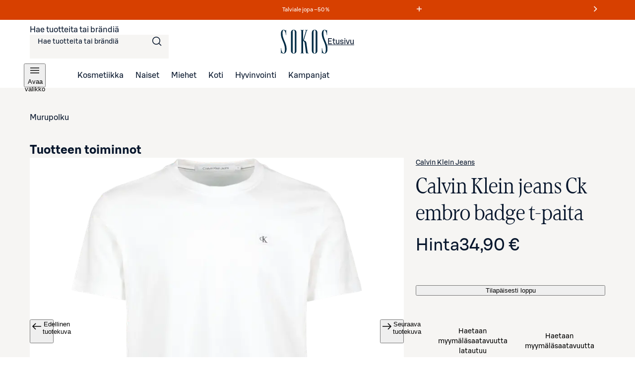

--- FILE ---
content_type: text/javascript;charset=UTF-8
request_url: https://www.sokos.fi/_next/static/chunks/708-cb6f2cadab45ce42.js
body_size: 13699
content:
try{let e="undefined"!=typeof window?window:"undefined"!=typeof global?global:"undefined"!=typeof globalThis?globalThis:"undefined"!=typeof self?self:{},t=(new e.Error).stack;t&&(e._sentryDebugIds=e._sentryDebugIds||{},e._sentryDebugIds[t]="abaa8137-689d-45df-88fc-3b9ddb413c2a",e._sentryDebugIdIdentifier="sentry-dbid-abaa8137-689d-45df-88fc-3b9ddb413c2a")}catch(e){}(self.webpackChunk_N_E=self.webpackChunk_N_E||[]).push([[708],{2239:(e,t,r)=>{"use strict";r.d(t,{J:()=>d});var n=r(26514),i=r(75834),o=r(76743),s=r(54528),a=r(31038),l=r(85943);let d=(0,i.forwardRef)((e,t)=>{var r;let{children:d,className:u,icon:c,iconPos:f,...g}=e,{color:m,showCurrentPage:p,sizing:b}=null!=(r=(0,i.useContext)(s.K))?r:{};return(0,n.jsx)(a.W,{className:u,showCurrentPage:p,sizing:b,ref:t,children:(0,n.jsx)(o.N,{className:(0,l.Dr)({color:m}),color:m,icon:c,iconPos:f,standalone:!0,visitedStyle:!1,...g,children:d})})});d.displayName="BreadcrumbItem"},2279:(e,t,r)=>{"use strict";r.d(t,{p:()=>a});var n=r(26514),i=r(75834),o=r(15449);let s={size:"24"},a=(0,i.forwardRef)((e,t)=>{let{size:r=s.size,...i}=e;return"24"===r?(0,n.jsx)(o.I,{svg:(0,n.jsx)("svg",{fill:"none",xmlns:"http://www.w3.org/2000/svg",viewBox:"0 0 24 24",children:(0,n.jsx)("path",{fillRule:"evenodd",d:"M15.435 2.707a1 1 0 0 1 1.414 0l3.536 3.536a1 1 0 0 1 0 1.414L7.657 20.385a1 1 0 0 1-1.415 0l-3.535-3.536a1 1 0 0 1 0-1.414zM4.12 16.142l12.021-12.02L18.97 6.95l-1.237 1.237-1.06-1.061-1.061 1.06 1.06 1.062-1.06 1.06-1.06-1.061-1.061 1.06 1.06 1.062-1.06 1.06-1.06-1.06-1.062 1.06 1.061 1.06-1.061 1.062-1.061-1.06-1.06 1.06 1.06 1.06-1.06 1.061-1.061-1.06-1.06 1.06 1.06 1.06-1.237 1.239z",fill:"currentColor"})}),height:"24",width:"24",...i,ref:t}):null})},2921:(e,t,r)=>{"use strict";r.d(t,{B:()=>d});var n=r(26514),i=r(75834),o=r(85943),s=r(54528),a=r(72009);let l={color:"neutral",narrow:!1,sizing:"medium",separator:"chevron",showCurrentPage:!1},d=(0,i.forwardRef)((e,t)=>{let{children:r,color:i=l.color,narrow:d=l.narrow,separator:u=l.separator,showCurrentPage:c=l.showCurrentPage,sizing:f=l.sizing,className:g,...m}=e;return(0,n.jsx)("ol",{className:(0,a.cx)(g,(0,o.Ek)()),ref:t,...m,children:(0,n.jsx)(s.K.Provider,{value:{color:i,narrow:d,separator:u,showCurrentPage:c,sizing:f},children:r})})});d.displayName="Breadcrumbs"},4673:(e,t,r)=>{"use strict";r.d(t,{d:()=>a});var n=r(26514),i=r(75834),o=r(15449);let s={size:"24"},a=(0,i.forwardRef)((e,t)=>{let{size:r=s.size,...i}=e;return"24"===r?(0,n.jsx)(o.I,{svg:(0,n.jsx)("svg",{fill:"none",xmlns:"http://www.w3.org/2000/svg",viewBox:"0 0 24 24",children:(0,n.jsx)("path",{d:"M11.71 5.25c1.362-1.354 3.118-1.942 4.984-1.942h1.379V2h-1.386c-2.215 0-4.297.727-5.903 2.327-1.607 1.6-2.34 3.666-2.34 5.909v3.371q.003.196-.028.387c-.04.237-.152.455-.32.625a1.3 1.3 0 0 1-.47.286 2.4 2.4 0 0 1-.442.102c-.367.053-1.255.075-1.255.075v4.042h1.204c1.534 0 2.945-.464 4-1.513s1.517-2.388 1.517-3.834v-3.541a3.98 3.98 0 0 1 1.154-2.908 4.03 4.03 0 0 1 2.906-1.153h.187V7.73a3.7 3.7 0 0 0-.96.166 2.36 2.36 0 0 0-1.679 2.34v3.531c0 1.891-.607 3.63-1.974 4.99-1.366 1.359-3.12 1.941-4.983 1.941H5.92V22h1.387c2.215 0 4.297-.727 5.903-2.327 1.607-1.6 2.34-3.666 2.34-5.912v-3.349q-.002-.195.03-.387a1.14 1.14 0 0 1 .319-.625c.137-.128.299-.226.476-.287q.216-.07.442-.1c.365-.056 1.255-.075 1.255-.075V4.892h-1.206c-1.534 0-2.944.464-3.998 1.513s-1.519 2.388-1.519 3.83v3.531a3.98 3.98 0 0 1-1.152 2.911 4.02 4.02 0 0 1-2.913 1.151h-.19V16.24q.492-.025.963-.165c.367-.096.704-.283.98-.543a2.4 2.4 0 0 0 .695-1.766v-3.53c0-1.891.606-3.63 1.974-4.99",fill:"currentColor",fillRule:"evenodd"})}),height:"24",width:"24",...i,ref:t}):null})},10175:(e,t,r)=>{"use strict";r.d(t,{k:()=>n,z:()=>i});let n=(e,t)=>e.current&&t.current?e.current.compareDocumentPosition(t.current)&Node.DOCUMENT_POSITION_FOLLOWING?-1:e.current.compareDocumentPosition(t.current)&Node.DOCUMENT_POSITION_PRECEDING?1:0:0,i=(e,t)=>(e%t+t)%t},12746:(e,t,r)=>{"use strict";r.d(t,{t:()=>v});var n=r(26514),i=r(75834),o=r(54130),s=r(13730);let a=(0,s.F)({base:{"--sds-tab-list-focus-outline-single-width":"{sds.size.border.large}","--sds-tab-list-focus-outline-total-width":"calc(2 * var(--sds-tab-list-focus-outline-single-width))",display:"flex",marginBlock:"calc(-1 * var(--sds-tab-list-focus-outline-total-width))",marginInline:0,overflow:"auto hidden",paddingBlock:"var(--sds-tab-list-focus-outline-total-width)",paddingInline:0,'& [role="tablist"]':{backgroundColor:"transparent",boxShadow:"inset 0 calc(-1 * {sds.size.border.small}) 0 {sds.brand.color.border.weak.neutral}",display:"grid",gridAutoFlow:"column",width:"100%"}},variants:{alignment:{left:{'& [role="tablist"]':{justifyContent:"flex-start"}},center:{},right:{},full:{overflow:"hidden"}},sizing:{small:{},medium:{},large:{}},variant:{filled:{'& [role="tablist"]':{backgroundColor:"{sds.brand.color.background.default.neutral}",gap:0}},plain:{}}},compoundVariants:[{variant:"plain",sizing:"small",css:{'& [role="tablist"]':{gap:"{sds.space.12}"}}},{variant:"plain",sizing:"medium",css:{'& [role="tablist"]':{gap:"{sds.space.16}"}}},{variant:"plain",sizing:"large",css:{'& [role="tablist"]':{gap:"{sds.space.20}"}}}]}),l=(0,s.F)({base:{"--sds-tab-list-hovered-tab-border-color":"{sds.brand.button.color.border.default.neutral}","--sds-tab-list-selected-tab-border-color":"{sds.brand.button.color.border.default.primary}","--sds-tab-list-top-border-radius":"dynamicBorderRadius({sds.scale.25})","--sds-tab-list-focus-outline-border-radius":"calc(var(--sds-tab-list-top-border-radius) + var(--sds-tab-list-focus-outline-total-width))",alignItems:"center",background:"none",border:"none",borderRadius:"var(--sds-tab-list-top-border-radius) var(--sds-tab-list-top-border-radius) 0 0",boxSizing:"border-box",color:"{sds.brand.button.color.text.default.neutral}",cursor:"pointer",display:"flex",flexDirection:"row",gap:"{sds.space.2}",justifyContent:"center","&:hover":{boxShadow:"inset 0 calc(-1 * {sds.size.border.large}) 0 var(--sds-tab-list-hovered-tab-border-color)"},'&:active, &[aria-selected="true"]':{boxShadow:"inset 0 calc(-1 * {sds.size.border.large}) 0 var(--sds-tab-list-selected-tab-border-color)",color:"{sds.brand.button.color.text.default.primary}"},"&:focus-visible":{outline:"none",position:"relative",zIndex:"{sds.zindex.base}","&::before":{borderRadius:"var(--sds-tab-list-focus-outline-border-radius) var(--sds-tab-list-focus-outline-border-radius) 0 0",boxShadow:"inset 0 0 0 var(--sds-tab-list-focus-outline-total-width) {sds.brand.color.border.inverse.neutral}",content:'""',inset:"calc(-1 * var(--sds-tab-list-focus-outline-total-width)) 0",outline:"var(--sds-tab-list-focus-outline-single-width) solid {sds.brand.color.border.focus}",outlineOffset:"calc(-1 * var(--sds-tab-list-focus-outline-single-width))",position:"absolute"}},"& .tab-icon":{"--sds-tab-list-icon-scale-factor":1.5,"--sds-tab-list-icon-size":"calc(1em * var(--sds-tab-list-icon-scale-factor))",boxSizing:"content-box",flexShrink:0,height:"var(--sds-tab-list-icon-size)",margin:"calc((var(--sds-tab-list-line-height, 1lh) - var(--sds-tab-list-icon-size)) / 2)",width:"var(--sds-tab-list-icon-size)","& svg":{height:"100%",width:"100%"}},"& .tab-label":{overflow:"hidden",textOverflow:"ellipsis",whiteSpace:"nowrap"}},variants:{alignment:{left:{},center:{"&:first-child":{marginLeft:"auto"},"&:last-child":{marginRight:"auto"}},right:{"&:first-child":{marginLeft:"auto"},"&:last-child":{marginRight:"auto"}},full:{}},color:{primary:{},neutral:{"--sds-tab-list-selected-tab-border-color":"{sds.brand.button.color.element.default.neutral}",'&:active, &[aria-selected="true"]':{color:"{sds.brand.button.color.text.default.neutral}"}}},hasIcon:{false:{gap:0},true:{}},iconOnly:{false:{},true:{gap:0,"& .tab-icon":{margin:0}}},iconPos:{left:{},top:{"& .tab-icon":{margin:0}}},selected:{false:{},true:{}},sizing:{small:{fontFamily:"{sds.text.body.small.regular.fontFamily}",fontSize:"{sds.text.body.small.regular.fontSize}",fontWeight:"{sds.text.body.small.regular.fontWeight}",letterSpacing:"{sds.text.body.small.regular.letterSpacing}",lineHeight:"{sds.text.body.small.regular.lineHeight}",textTransform:"{sds.text.body.small.regular.textTransform}","@supports not (height: 1lh)":{"--sds-tab-list-line-height":"{sds.text.body.small.regular.lineHeight}"}},medium:{fontFamily:"{sds.text.body.medium.regular.fontFamily}",fontSize:"{sds.text.body.medium.regular.fontSize}",fontWeight:"{sds.text.body.medium.regular.fontWeight}",letterSpacing:"{sds.text.body.medium.regular.letterSpacing}",lineHeight:"{sds.text.body.medium.regular.lineHeight}",textTransform:"{sds.text.body.medium.regular.textTransform}","@supports not (height: 1lh)":{"--sds-tab-list-line-height":"{sds.text.body.medium.regular.lineHeight}"}},large:{fontFamily:"{sds.text.body.large.regular.fontFamily}",fontSize:"{sds.text.body.large.regular.fontSize}",fontWeight:"{sds.text.body.large.regular.fontWeight}",letterSpacing:"{sds.text.body.large.regular.letterSpacing}",lineHeight:"{sds.text.body.large.regular.lineHeight}",textTransform:"{sds.text.body.large.regular.textTransform}","@supports not (height: 1lh)":{"--sds-tab-list-line-height":"{sds.text.body.large.regular.lineHeight}"}}},variant:{filled:{"--sds-tab-list-hovered-tab-border-color":"transparent"},plain:{}}},compoundVariants:[{color:"primary",variant:"filled",css:{"&:hover":{backgroundColor:"sds.brand.button.color.background.filled.primary.default/sds.misc.alpha.xxsmall",color:"{sds.brand.button.color.text.default.primary}"},"&:active":{backgroundColor:"sds.brand.button.color.background.filled.primary.default/sds.misc.alpha.xsmall",color:"{sds.brand.button.color.text.default.primary}",'&:not([aria-selected="true"])':{boxShadow:"none"}},'&[aria-selected="true"]':{backgroundColor:"{sds.brand.button.color.background.tonal.primary.default}","&:hover":{backgroundColor:"{sds.brand.button.color.background.tonal.primary.hover}"},"&:active":{backgroundColor:"{sds.brand.button.color.background.tonal.primary.active}"}}}},{color:"neutral",variant:"filled",css:{"&:hover":{backgroundColor:"sds.brand.button.color.background.filled.neutral.default/sds.misc.alpha.xxsmall"},"&:active":{backgroundColor:"sds.brand.button.color.background.filled.neutral.default/sds.misc.alpha.xsmall",'&:not([aria-selected="true"])':{boxShadow:"none"}},'&[aria-selected="true"]':{backgroundColor:"{sds.brand.button.color.background.tonal.neutral.default}","&:hover":{backgroundColor:"{sds.brand.button.color.background.tonal.neutral.hover}"},"&:active":{backgroundColor:"{sds.brand.button.color.background.tonal.neutral.active}"}}}},{hasIcon:!0,iconPos:"top",css:{flexDirection:"column"}},{iconPos:"top",sizing:"small",css:{"& .tab-icon":{"--sds-tab-list-icon-size":"{sds.size.28}"}}},{iconPos:"top",sizing:"medium",css:{"& .tab-icon":{"--sds-tab-list-icon-size":"{sds.size.32}"}}},{iconPos:"top",sizing:"large",css:{"& .tab-icon":{"--sds-tab-list-icon-size":"{sds.size.36}"}}},{iconOnly:!1,sizing:"small",css:{paddingBlock:"{sds.space.8}"}},{iconOnly:!1,sizing:"medium",css:{paddingBlock:"{sds.space.8}"}},{iconOnly:!1,sizing:"large",css:{paddingBlock:"{sds.space.12}"}},{iconOnly:!1,sizing:"small",variant:"filled",css:{paddingInline:"{sds.space.8}"}},{iconOnly:!1,sizing:"medium",variant:"filled",css:{paddingInline:"{sds.space.12}"}},{iconOnly:!1,sizing:"large",variant:"filled",css:{paddingInline:"{sds.space.16}"}},{iconOnly:!1,variant:"plain",css:{paddingInline:"{sds.space.4}"}},{iconOnly:!0,sizing:"small",css:{padding:"{sds.space.8}","& .tab-icon":{"--sds-tab-list-icon-size":"{sds.size.28}"}}},{iconOnly:!0,sizing:"medium",css:{padding:"{sds.space.12}","& .tab-icon":{"--sds-tab-list-icon-size":"{sds.size.32}"}}},{iconOnly:!0,sizing:"large",css:{padding:"{sds.space.16}","& .tab-icon":{"--sds-tab-list-icon-size":"{sds.size.36}"}}}]});var d=r(72009);let u=e=>{let{icon:t,role:r}=e;if(t){let[e,i]=Array.isArray(t)?t:"props"in t?[t.type,t.props]:[t];return(0,n.jsx)(e,{className:"tab-icon",role:r,...i})}return null},c=(0,i.forwardRef)((e,t)=>{let{alignment:r,children:o,className:s,color:a,icon:c,iconPos:f,selected:g=!1,sizing:m,variant:p,...b}=e,h=g?void 0:-1,v=i.Children.count(o)>0||"aria-label"in b||"aria-labelledby"in b?"presentation":void 0;return(0,n.jsxs)("button",{...b,"aria-selected":g,className:(0,d.cx)(s,l({alignment:r,color:a,hasIcon:!!c,iconOnly:!!c&&0===i.Children.count(o),iconPos:f,selected:g,sizing:m,variant:p})),role:"tab",tabIndex:h,type:"button",ref:t,children:[(0,n.jsx)(u,{icon:c,role:v}),(0,n.jsx)("span",{className:"tab-label",children:o})]})});c.displayName="TabListItem";var f=r(82369),g=r(10175),m=r(5500);let p=e=>{let{alignment:t,itemCount:r}=e;return!r||r<2?"auto":t&&({left:"repeat(".concat(r-1,", min-content) auto"),center:"auto repeat(".concat(r-2,", min-content) auto"),right:"auto repeat(".concat(r-1,", min-content)"),full:"repeat(".concat(r,", minmax(0, 1fr))")})[t]},b=(0,i.forwardRef)((e,t)=>{let{alignment:r,className:s,color:l,iconPos:u,onTabSelect:b,sizing:h,variant:v,...x}=e,y=(0,i.useContext)(o.w),[w,z]=(0,f.Pj)(),S=(0,m.ZC)(null==y?void 0:y.selected),k=null==y?void 0:y.items.length,I=(e,t)=>e.findIndex(e=>{let{ref:r}=e;return t===r});if((0,i.useEffect)(()=>{if("function"==typeof b&&y){let{selected:e}=y;e&&e!==S&&b(e,I(y.items,e))}},[b,y,S]),!(null==y?void 0:y.items.length))return null;let j=e=>()=>{y.dispatch({type:"select",payload:{ref:e}})},C=e=>t=>{let r=y.items.length,n=I(y.items,e);if(0===r||n<0)return;let i={ArrowLeft:(0,g.z)(n-1,r),ArrowRight:(0,g.z)(n+1,r),Home:0,End:r-1}[t.key];if(void 0!==i&&i!==n){y.dispatch({type:"select",payload:{ref:y.items[i].ref}});let e=w().get(i);null==e||e.focus(),null==e||e.scrollIntoView()}};return(0,n.jsx)("div",{className:(0,d.cx)(s,a({alignment:r,sizing:h,variant:v})),tabIndex:-1,ref:t,children:(0,n.jsx)("div",{...x,role:"tablist",style:{gridTemplateColumns:p({alignment:r,itemCount:k})},children:null==y?void 0:y.items.map((e,t)=>{let{props:{icon:i,id:o,label:s,labelProps:a},ref:d}=e;return(0,n.jsx)(c,{alignment:r,"aria-controls":o,color:l,icon:i,iconPos:u,id:"".concat(o,"tablabel"),onClick:j(d),onKeyUp:C(d),selected:y.selected===d,sizing:h,variant:v,...a,ref:z(t),children:s},o)})})})});b.displayName="TabList";let h={alignment:"left",color:"primary",iconPos:"left",sizing:"medium",tabListProps:{},variant:"plain"},v=(0,i.forwardRef)((e,t)=>{let{alignment:r=h.alignment,children:i,color:s=h.color,iconPos:a=h.iconPos,onTabSelect:l,sizing:d=h.sizing,tabListProps:u=h.tabListProps,variant:c=h.variant,...g}=e,[{items:m,selected:p},v]=(0,f.zb)();return(0,n.jsx)("div",{...g,ref:t,children:(0,n.jsxs)(o.w.Provider,{value:{dispatch:v,items:m,selected:p},children:[(0,n.jsx)(b,{alignment:r,iconPos:a,onTabSelect:l,sizing:d,variant:c,...u,color:s}),i]})})});v.displayName="Tabs"},21915:(e,t,r)=>{var n=r(51313);e.exports=function(e){return n(e)?e:[]}},26666:(e,t,r)=>{"use strict";r.d(t,{o:()=>a});var n=r(26514),i=r(75834),o=r(82369),s=r(5500);let a=(0,i.forwardRef)((e,t)=>{let{children:r,id:a,...l}=e,d=(0,i.useId)(),u=null!=a?a:d,c=(0,s.UP)(t),f=(0,o.$c)({...l,id:u},c),{icon:g,label:m,labelProps:p,selected:b,...h}=l,v=(null==f?void 0:f.selected)!==c||void 0;return(0,n.jsx)("div",{...h,"aria-labelledby":"".concat(u,"tablabel"),hidden:v,id:u,role:"tabpanel",ref:c,children:r})});a.displayName="Tab"},26854:(e,t,r)=>{"use strict";r.d(t,{A:()=>I});var n=r(75834);function i(e){return"[object Object]"===Object.prototype.toString.call(e)||Array.isArray(e)}function o(e,t){let r=Object.keys(e),n=Object.keys(t);return r.length===n.length&&JSON.stringify(Object.keys(e.breakpoints||{}))===JSON.stringify(Object.keys(t.breakpoints||{}))&&r.every(r=>{let n=e[r],s=t[r];return"function"==typeof n?`${n}`==`${s}`:i(n)&&i(s)?o(n,s):n===s})}function s(e){return e.concat().sort((e,t)=>e.name>t.name?1:-1).map(e=>e.options)}function a(e){return"number"==typeof e}function l(e){return"string"==typeof e}function d(e){return"boolean"==typeof e}function u(e){return"[object Object]"===Object.prototype.toString.call(e)}function c(e){return Math.abs(e)}function f(e){return Math.sign(e)}function g(e){return h(e).map(Number)}function m(e){return e[p(e)]}function p(e){return Math.max(0,e.length-1)}function b(e,t=0){return Array.from(Array(e),(e,r)=>t+r)}function h(e){return Object.keys(e)}function v(e,t){return void 0!==t.MouseEvent&&e instanceof t.MouseEvent}function x(){let e=[],t={add:function(r,n,i,o={passive:!0}){let s;return"addEventListener"in r?(r.addEventListener(n,i,o),s=()=>r.removeEventListener(n,i,o)):(r.addListener(i),s=()=>r.removeListener(i)),e.push(s),t},clear:function(){e=e.filter(e=>e())}};return t}function y(e=0,t=0){let r=c(e-t);function n(r){return r<e||r>t}return{length:r,max:t,min:e,constrain:function(r){return n(r)?r<e?e:t:r},reachedAny:n,reachedMax:function(e){return e>t},reachedMin:function(t){return t<e},removeOffset:function(e){return r?e-r*Math.ceil((e-t)/r):e}}}function w(e){let t=e;function r(e){return a(e)?e:e.get()}return{get:function(){return t},set:function(e){t=r(e)},add:function(e){t+=r(e)},subtract:function(e){t-=r(e)}}}function z(e,t){let r="x"===e.scroll?function(e){return`translate3d(${e}px,0px,0px)`}:function(e){return`translate3d(0px,${e}px,0px)`},n=t.style,i=null,o=!1;return{clear:function(){!o&&(n.transform="",t.getAttribute("style")||t.removeAttribute("style"))},to:function(t){if(o)return;let s=Math.round(100*e.direction(t))/100;s!==i&&(n.transform=r(s),i=s)},toggleActive:function(e){o=!e}}}let S={align:"center",axis:"x",container:null,slides:null,containScroll:"trimSnaps",direction:"ltr",slidesToScroll:1,inViewThreshold:0,breakpoints:{},dragFree:!1,dragThreshold:10,loop:!1,skipSnaps:!1,duration:25,startIndex:0,active:!0,watchDrag:!0,watchResize:!0,watchSlides:!0,watchFocus:!0};function k(e,t,r){let n,i,o,s,I,j=e.ownerDocument,C=j.defaultView,O=function(e){function t(e,t){return function e(t,r){return[t,r].reduce((t,r)=>(h(r).forEach(n=>{let i=t[n],o=r[n],s=u(i)&&u(o);t[n]=s?e(i,o):o}),t),{})}(e,t||{})}return{mergeOptions:t,optionsAtMedia:function(r){let n=r.breakpoints||{},i=h(n).filter(t=>e.matchMedia(t).matches).map(e=>n[e]).reduce((e,r)=>t(e,r),{});return t(r,i)},optionsMediaQueries:function(t){return t.map(e=>h(e.breakpoints||{})).reduce((e,t)=>e.concat(t),[]).map(e.matchMedia)}}}(C),E=(I=[],{init:function(e,t){return(I=t.filter(({options:e})=>!1!==O.optionsAtMedia(e).active)).forEach(t=>t.init(e,O)),t.reduce((e,t)=>Object.assign(e,{[t.name]:t}),{})},destroy:function(){I=I.filter(e=>e.destroy())}}),N=x(),F=function(){let e,t={},r={init:function(t){e=t},emit:function(n){return(t[n]||[]).forEach(t=>t(e,n)),r},off:function(e,n){return t[e]=(t[e]||[]).filter(e=>e!==n),r},on:function(e,n){return t[e]=(t[e]||[]).concat([n]),r},clear:function(){t={}}};return r}(),{mergeOptions:P,optionsAtMedia:T,optionsMediaQueries:D}=O,{on:M,off:H,emit:R}=F,L=!1,A=P(S,k.globalOptions),V=P(A),B=[];function W(t,r){if(L)return;V=T(A=P(A,t)),B=r||B;let{container:u,slides:S}=V;o=(l(u)?e.querySelector(u):u)||e.children[0];let k=l(S)?o.querySelectorAll(S):S;s=[].slice.call(k||o.children),n=function t(r){let n=function(e,t,r,n,i,o,s){let u,S,{align:k,axis:I,direction:j,startIndex:C,loop:O,duration:E,dragFree:N,dragThreshold:F,inViewThreshold:P,slidesToScroll:T,skipSnaps:D,containScroll:M,watchResize:H,watchSlides:R,watchDrag:L,watchFocus:A}=o,V={measure:function(e){let{offsetTop:t,offsetLeft:r,offsetWidth:n,offsetHeight:i}=e;return{top:t,right:r+n,bottom:t+i,left:r,width:n,height:i}}},B=V.measure(t),W=r.map(V.measure),_=function(e,t){let r="rtl"===t,n="y"===e,i=!n&&r?-1:1;return{scroll:n?"y":"x",cross:n?"x":"y",startEdge:n?"top":r?"right":"left",endEdge:n?"bottom":r?"left":"right",measureSize:function(e){let{height:t,width:r}=e;return n?t:r},direction:function(e){return e*i}}}(I,j),q=_.measureSize(B),U={measure:function(e){return e/100*q}},$=function(e,t){let r={start:function(){return 0},center:function(e){return(t-e)/2},end:function(e){return t-e}};return{measure:function(n,i){return l(e)?r[e](n):e(t,n,i)}}}(k,q),K=!O&&!!M,{slideSizes:J,slideSizesWithGaps:G,startGap:X,endGap:Z}=function(e,t,r,n,i,o){let{measureSize:s,startEdge:a,endEdge:l}=e,d=r[0]&&i,u=function(){if(!d)return 0;let e=r[0];return c(t[a]-e[a])}(),f=d?parseFloat(o.getComputedStyle(m(n)).getPropertyValue(`margin-${l}`)):0,g=r.map(s),b=r.map((e,t,r)=>{let n=t===p(r);return t?n?g[t]+f:r[t+1][a]-e[a]:g[t]+u}).map(c);return{slideSizes:g,slideSizesWithGaps:b,startGap:u,endGap:f}}(_,B,W,r,O||!!M,i),Q=function(e,t,r,n,i,o,s,l,d){let{startEdge:u,endEdge:f,direction:b}=e,h=a(r);return{groupSlides:function(e){return h?g(e).filter(e=>e%r==0).map(t=>e.slice(t,t+r)):e.length?g(e).reduce((r,a,d)=>{let g=m(r)||0,h=a===p(e),v=i[u]-o[g][u],x=i[u]-o[a][f],y=n||0!==g?0:b(s),w=c(x-(!n&&h?b(l):0)-(v+y));return d&&w>t+2&&r.push(a),h&&r.push(e.length),r},[]).map((t,r,n)=>{let i=Math.max(n[r-1]||0);return e.slice(i,t)}):[]}}}(_,q,T,O,B,W,X,Z,0),{snaps:Y,snapsAligned:ee}=function(e,t,r,n,i){let{startEdge:o,endEdge:s}=e,{groupSlides:a}=i,l=a(n).map(e=>m(e)[s]-e[0][o]).map(c).map(t.measure),d=n.map(e=>r[o]-e[o]).map(e=>-c(e)),u=a(d).map(e=>e[0]).map((e,t)=>e+l[t]);return{snaps:d,snapsAligned:u}}(_,$,B,W,Q),et=-m(Y)+m(G),{snapsContained:er,scrollContainLimit:en}=function(e,t,r,n,i){let o=y(-t+e,0),s=r.map((e,t)=>{let{min:n,max:i}=o,s=o.constrain(e),a=t===p(r);return t?a||function(e,t){return 1>=c(e-t)}(n,s)?n:function(e,t){return 1>=c(e-t)}(i,s)?i:s:i}).map(e=>parseFloat(e.toFixed(3))),a=function(){let e=s[0],t=m(s);return y(s.lastIndexOf(e),s.indexOf(t)+1)}();function l(e,t){return 1>=c(e-t)}return{snapsContained:function(){if(t<=e+2)return[o.max];if("keepSnaps"===n)return s;let{min:r,max:i}=a;return s.slice(r,i)}(),scrollContainLimit:a}}(q,et,ee,M,0),ei=K?er:ee,{limit:eo}=function(e,t,r){let n=t[0];return{limit:y(r?n-e:m(t),n)}}(et,ei,O),es=function e(t,r,n){let{constrain:i}=y(0,t),o=t+1,s=a(r);function a(e){return n?c((o+e)%o):i(e)}function l(){return e(t,s,n)}let d={get:function(){return s},set:function(e){return s=a(e),d},add:function(e){return l().set(s+e)},clone:l};return d}(p(ei),C,O),ea=es.clone(),el=g(r),ed=({dragHandler:e,scrollBody:t,scrollBounds:r,options:{loop:n}})=>{n||r.constrain(e.pointerDown()),t.seek()},eu=({scrollBody:e,translate:t,location:r,offsetLocation:n,previousLocation:i,scrollLooper:o,slideLooper:s,dragHandler:a,animation:l,eventHandler:d,scrollBounds:u,options:{loop:c}},f)=>{let g=e.settled(),m=!u.shouldConstrain(),p=c?g:g&&m,b=p&&!a.pointerDown();b&&l.stop();let h=r.get()*f+i.get()*(1-f);n.set(h),c&&(o.loop(e.direction()),s.loop()),t.to(n.get()),b&&d.emit("settle"),p||d.emit("scroll")},ec=function(e,t,r,n){let i=x(),o=1e3/60,s=null,a=0,l=0;function d(e){if(!l)return;s||(s=e,r(),r());let i=e-s;for(s=e,a+=i;a>=o;)r(),a-=o;n(a/o),l&&(l=t.requestAnimationFrame(d))}function u(){t.cancelAnimationFrame(l),s=null,a=0,l=0}return{init:function(){i.add(e,"visibilitychange",()=>{e.hidden&&(s=null,a=0)})},destroy:function(){u(),i.clear()},start:function(){l||(l=t.requestAnimationFrame(d))},stop:u,update:r,render:n}}(n,i,()=>ed(eI),e=>eu(eI,e)),ef=ei[es.get()],eg=w(ef),em=w(ef),ep=w(ef),eb=w(ef),eh=function(e,t,r,n,i,o){let s=0,a=0,l=i,d=.68,u=e.get(),g=0;function m(e){return l=e,b}function p(e){return d=e,b}let b={direction:function(){return a},duration:function(){return l},velocity:function(){return s},seek:function(){let t=n.get()-e.get(),i=0;return l?(r.set(e),s+=t/l,s*=d,u+=s,e.add(s),i=u-g):(s=0,r.set(n),e.set(n),i=t),a=f(i),g=u,b},settled:function(){return .001>c(n.get()-t.get())},useBaseFriction:function(){return p(.68)},useBaseDuration:function(){return m(i)},useFriction:p,useDuration:m};return b}(eg,ep,em,eb,E,.68),ev=function(e,t,r,n,i){let{reachedAny:o,removeOffset:s,constrain:a}=n;function l(e){return e.concat().sort((e,t)=>c(e)-c(t))[0]}function d(t,n){let i=[t,t+r,t-r];if(!e)return t;if(!n)return l(i);let o=i.filter(e=>f(e)===n);return o.length?l(o):m(i)-r}return{byDistance:function(r,n){let l=i.get()+r,{index:u,distance:f}=function(r){let n=e?s(r):a(r),{index:i}=t.map((e,t)=>({diff:d(e-n,0),index:t})).sort((e,t)=>c(e.diff)-c(t.diff))[0];return{index:i,distance:n}}(l),g=!e&&o(l);if(!n||g)return{index:u,distance:r};let m=r+d(t[u]-f,0);return{index:u,distance:m}},byIndex:function(e,r){let n=d(t[e]-i.get(),r);return{index:e,distance:n}},shortcut:d}}(O,ei,et,eo,eb),ex=function(e,t,r,n,i,o,s){function a(i){let a=i.distance,l=i.index!==t.get();o.add(a),a&&(n.duration()?e.start():(e.update(),e.render(1),e.update())),l&&(r.set(t.get()),t.set(i.index),s.emit("select"))}return{distance:function(e,t){a(i.byDistance(e,t))},index:function(e,r){let n=t.clone().set(e);a(i.byIndex(n.get(),r))}}}(ec,es,ea,eh,ev,eb,s),ey=function(e){let{max:t,length:r}=e;return{get:function(e){return r?-((e-t)/r):0}}}(eo),ew=x(),ez=function(e,t,r,n){let i,o={},s=null,a=null,l=!1;return{init:function(){i=new IntersectionObserver(e=>{l||(e.forEach(e=>{o[t.indexOf(e.target)]=e}),s=null,a=null,r.emit("slidesInView"))},{root:e.parentElement,threshold:n}),t.forEach(e=>i.observe(e))},destroy:function(){i&&i.disconnect(),l=!0},get:function(e=!0){if(e&&s)return s;if(!e&&a)return a;let t=h(o).reduce((t,r)=>{let n=parseInt(r),{isIntersecting:i}=o[n];return(e&&i||!e&&!i)&&t.push(n),t},[]);return e&&(s=t),e||(a=t),t}}}(t,r,s,P),{slideRegistry:eS}=function(e,t,r,n,i,o){let{groupSlides:s}=i,{min:a,max:l}=n;return{slideRegistry:function(){let n=s(o);return 1===r.length?[o]:e&&"keepSnaps"!==t?n.slice(a,l).map((e,t,r)=>{let n=t===p(r);return t?n?b(p(o)-m(r)[0]+1,m(r)[0]):e:b(m(r[0])+1)}):n}()}}(K,M,ei,en,Q,el),ek=function(e,t,r,n,i,o,s,l){let u={passive:!0,capture:!0},c=0;function f(e){"Tab"===e.code&&(c=new Date().getTime())}return{init:function(g){l&&(o.add(document,"keydown",f,!1),t.forEach((t,f)=>{o.add(t,"focus",t=>{(d(l)||l(g,t))&&function(t){if(new Date().getTime()-c>10)return;s.emit("slideFocusStart"),e.scrollLeft=0;let o=r.findIndex(e=>e.includes(t));a(o)&&(i.useDuration(0),n.index(o,0),s.emit("slideFocus"))}(f)},u)}))}}}(e,r,eS,ex,eh,ew,s,A),eI={ownerDocument:n,ownerWindow:i,eventHandler:s,containerRect:B,slideRects:W,animation:ec,axis:_,dragHandler:function(e,t,r,n,i,o,s,a,l,u,g,m,p,b,h,w,z,S,k){let{cross:I,direction:j}=e,C=["INPUT","SELECT","TEXTAREA"],O={passive:!1},E=x(),N=x(),F=y(50,225).constrain(b.measure(20)),P={mouse:300,touch:400},T={mouse:500,touch:600},D=h?43:25,M=!1,H=0,R=0,L=!1,A=!1,V=!1,B=!1;function W(e){if(!v(e,n)&&e.touches.length>=2)return _(e);let t=o.readPoint(e),r=o.readPoint(e,I),s=c(t-H),l=c(r-R);if(!A&&!B&&(!e.cancelable||!(A=s>l)))return _(e);let d=o.pointerMove(e);s>w&&(V=!0),u.useFriction(.3).useDuration(.75),a.start(),i.add(j(d)),e.preventDefault()}function _(e){let t=g.byDistance(0,!1).index!==m.get(),r=o.pointerUp(e)*(h?T:P)[B?"mouse":"touch"],n=function(e,t){let r=m.add(-1*f(e)),n=g.byDistance(e,!h).distance;return h||c(e)<F?n:z&&t?.5*n:g.byIndex(r.get(),0).distance}(j(r),t),i=function(e,t){var r,n;if(0===e||0===t||c(e)<=c(t))return 0;let i=(r=c(e),n=c(t),c(r-n));return c(i/e)}(r,n);A=!1,L=!1,N.clear(),u.useDuration(D-10*i).useFriction(.68+i/50),l.distance(n,!h),B=!1,p.emit("pointerUp")}function q(e){V&&(e.stopPropagation(),e.preventDefault(),V=!1)}return{init:function(e){k&&E.add(t,"dragstart",e=>e.preventDefault(),O).add(t,"touchmove",()=>void 0,O).add(t,"touchend",()=>void 0).add(t,"touchstart",a).add(t,"mousedown",a).add(t,"touchcancel",_).add(t,"contextmenu",_).add(t,"click",q,!0);function a(a){(d(k)||k(e,a))&&function(e){let a=v(e,n);if((B=a,V=h&&a&&!e.buttons&&M,M=c(i.get()-s.get())>=2,!a||0===e.button)&&!function(e){let t=e.nodeName||"";return C.includes(t)}(e.target)){L=!0,o.pointerDown(e),u.useFriction(0).useDuration(0),i.set(s);let n=B?r:t;N.add(n,"touchmove",W,O).add(n,"touchend",_).add(n,"mousemove",W,O).add(n,"mouseup",_),H=o.readPoint(e),R=o.readPoint(e,I),p.emit("pointerDown")}}(a)}},destroy:function(){E.clear(),N.clear()},pointerDown:function(){return L}}}(_,e,n,i,eb,function(e,t){let r,n;function i(e){return e.timeStamp}function o(r,n){let i=n||e.scroll,o=`client${"x"===i?"X":"Y"}`;return(v(r,t)?r:r.touches[0])[o]}return{pointerDown:function(e){return r=e,n=e,o(e)},pointerMove:function(e){let t=o(e)-o(n),s=i(e)-i(r)>170;return n=e,s&&(r=e),t},pointerUp:function(e){if(!r||!n)return 0;let t=o(n)-o(r),s=i(e)-i(r),a=i(e)-i(n)>170,l=t/s;return s&&!a&&c(l)>.1?l:0},readPoint:o}}(_,i),eg,ec,ex,eh,ev,es,s,U,N,F,D,0,L),eventStore:ew,percentOfView:U,index:es,indexPrevious:ea,limit:eo,location:eg,offsetLocation:ep,previousLocation:em,options:o,resizeHandler:function(e,t,r,n,i,o,s){let a,l,u=[e].concat(n),f=[],g=!1;function m(e){return i.measureSize(s.measure(e))}return{init:function(i){o&&(l=m(e),f=n.map(m),a=new ResizeObserver(r=>{(d(o)||o(i,r))&&function(r){for(let o of r){if(g)return;let r=o.target===e,s=n.indexOf(o.target),a=r?l:f[s];if(c(m(r?e:n[s])-a)>=.5){i.reInit(),t.emit("resize");break}}}(r)}),r.requestAnimationFrame(()=>{u.forEach(e=>a.observe(e))}))},destroy:function(){g=!0,a&&a.disconnect()}}}(t,s,i,r,_,H,V),scrollBody:eh,scrollBounds:function(e,t,r,n,i){let o=i.measure(10),s=i.measure(50),a=y(.1,.99),l=!1;function d(){return!l&&!!e.reachedAny(r.get())&&!!e.reachedAny(t.get())}return{shouldConstrain:d,constrain:function(i){if(!d())return;let l=e.reachedMin(t.get())?"min":"max",u=c(e[l]-t.get()),f=r.get()-t.get(),g=a.constrain(u/s);r.subtract(f*g),!i&&c(f)<o&&(r.set(e.constrain(r.get())),n.useDuration(25).useBaseFriction())},toggleActive:function(e){l=!e}}}(eo,ep,eb,eh,U),scrollLooper:function(e,t,r,n){let{reachedMin:i,reachedMax:o}=y(t.min+.1,t.max+.1);return{loop:function(t){if(!(1===t?o(r.get()):-1===t&&i(r.get())))return;let s=-1*t*e;n.forEach(e=>e.add(s))}}}(et,eo,ep,[eg,ep,em,eb]),scrollProgress:ey,scrollSnapList:ei.map(ey.get),scrollSnaps:ei,scrollTarget:ev,scrollTo:ex,slideLooper:function(e,t,r,n,i,o,s,a,l){let d=g(i),u=g(i).reverse(),c=p(m(u,s[0]),r,!1).concat(p(m(d,t-s[0]-1),-r,!0));function f(e,t){return e.reduce((e,t)=>e-i[t],t)}function m(e,t){return e.reduce((e,r)=>f(e,t)>0?e.concat([r]):e,[])}function p(i,s,d){let u=o.map((e,r)=>({start:e-n[r]+.5+s,end:e+t-.5+s}));return i.map(t=>{let n=d?0:-r,i=d?r:0,o=u[t][d?"end":"start"];return{index:t,loopPoint:o,slideLocation:w(-1),translate:z(e,l[t]),target:()=>a.get()>o?n:i}})}return{canLoop:function(){return c.every(({index:e})=>.1>=f(d.filter(t=>t!==e),t))},clear:function(){c.forEach(e=>e.translate.clear())},loop:function(){c.forEach(e=>{let{target:t,translate:r,slideLocation:n}=e,i=t();i!==n.get()&&(r.to(i),n.set(i))})},loopPoints:c}}(_,q,et,J,G,Y,ei,ep,r),slideFocus:ek,slidesHandler:(S=!1,{init:function(e){R&&(u=new MutationObserver(t=>{!S&&(d(R)||R(e,t))&&function(t){for(let r of t)if("childList"===r.type){e.reInit(),s.emit("slidesChanged");break}}(t)})).observe(t,{childList:!0})},destroy:function(){u&&u.disconnect(),S=!0}}),slidesInView:ez,slideIndexes:el,slideRegistry:eS,slidesToScroll:Q,target:eb,translate:z(_,t)};return eI}(e,o,s,j,C,r,F);return r.loop&&!n.slideLooper.canLoop()?t(Object.assign({},r,{loop:!1})):n}(V),D([A,...B.map(({options:e})=>e)]).forEach(e=>N.add(e,"change",_)),V.active&&(n.translate.to(n.location.get()),n.animation.init(),n.slidesInView.init(),n.slideFocus.init(K),n.eventHandler.init(K),n.resizeHandler.init(K),n.slidesHandler.init(K),n.options.loop&&n.slideLooper.loop(),o.offsetParent&&s.length&&n.dragHandler.init(K),i=E.init(K,B))}function _(e,t){let r=$();q(),W(P({startIndex:r},e),t),F.emit("reInit")}function q(){n.dragHandler.destroy(),n.eventStore.clear(),n.translate.clear(),n.slideLooper.clear(),n.resizeHandler.destroy(),n.slidesHandler.destroy(),n.slidesInView.destroy(),n.animation.destroy(),E.destroy(),N.clear()}function U(e,t,r){V.active&&!L&&(n.scrollBody.useBaseFriction().useDuration(!0===t?0:V.duration),n.scrollTo.index(e,r||0))}function $(){return n.index.get()}let K={canScrollNext:function(){return n.index.add(1).get()!==$()},canScrollPrev:function(){return n.index.add(-1).get()!==$()},containerNode:function(){return o},internalEngine:function(){return n},destroy:function(){L||(L=!0,N.clear(),q(),F.emit("destroy"),F.clear())},off:H,on:M,emit:R,plugins:function(){return i},previousScrollSnap:function(){return n.indexPrevious.get()},reInit:_,rootNode:function(){return e},scrollNext:function(e){U(n.index.add(1).get(),e,-1)},scrollPrev:function(e){U(n.index.add(-1).get(),e,1)},scrollProgress:function(){return n.scrollProgress.get(n.offsetLocation.get())},scrollSnapList:function(){return n.scrollSnapList},scrollTo:U,selectedScrollSnap:$,slideNodes:function(){return s},slidesInView:function(){return n.slidesInView.get()},slidesNotInView:function(){return n.slidesInView.get(!1)}};return W(t,r),setTimeout(()=>F.emit("init"),0),K}function I(e={},t=[]){let r=(0,n.useRef)(e),i=(0,n.useRef)(t),[a,l]=(0,n.useState)(),[d,u]=(0,n.useState)(),c=(0,n.useCallback)(()=>{a&&a.reInit(r.current,i.current)},[a]);return(0,n.useEffect)(()=>{o(r.current,e)||(r.current=e,c())},[e,c]),(0,n.useEffect)(()=>{!function(e,t){if(e.length!==t.length)return!1;let r=s(e),n=s(t);return r.every((e,t)=>o(e,n[t]))}(i.current,t)&&(i.current=t,c())},[t,c]),(0,n.useEffect)(()=>{if("undefined"!=typeof window&&window.document&&window.document.createElement&&d){k.globalOptions=I.globalOptions;let e=k(d,r.current,i.current);return l(e),()=>e.destroy()}l(void 0)},[d,l]),[u,a]}k.globalOptions=void 0,I.globalOptions=void 0},31038:(e,t,r)=>{"use strict";r.d(t,{W:()=>u});var n=r(26514),i=r(75834),o=r(41811),s=r(72857),a=r(54528),l=r(85943),d=r(72009);let u=(0,i.forwardRef)((e,t)=>{var r;let{children:u,className:c}=e,{color:f,narrow:g,showCurrentPage:m,separator:p,sizing:b}=null!=(r=(0,i.useContext)(a.K))?r:{},h=(0,l.iw)({color:f,separator:p,sizing:b});return(0,n.jsxs)("li",{className:(0,d.cx)(c,(0,l.iM)({narrow:g,showCurrentPage:m,sizing:b})),ref:t,children:[g?(0,n.jsx)(o.I,{"aria-hidden":!0,className:h,size:"16"}):"chevron"===p?(0,n.jsx)(s.P,{"aria-hidden":!0,className:h,size:"16"}):(0,n.jsx)("span",{"aria-hidden":!0,className:h,children:"/"}),u]})});u.displayName="BreadcrumbItemWrapper"},51313:(e,t,r)=>{var n=r(73818),i=r(98860);e.exports=function(e){return i(e)&&n(e)}},51933:(e,t,r)=>{var n=r(39219),i=r(69383),o=r(52171),s=r(62016),a=r(99483),l=r(84839),d=Math.min;e.exports=function(e,t,r){for(var u=r?o:i,c=e[0].length,f=e.length,g=f,m=Array(f),p=1/0,b=[];g--;){var h=e[g];g&&t&&(h=s(h,a(t))),p=d(h.length,p),m[g]=!r&&(t||c>=120&&h.length>=120)?new n(g&&h):void 0}h=e[0];var v=-1,x=m[0];e:for(;++v<c&&b.length<p;){var y=h[v],w=t?t(y):y;if(y=r||0!==y?y:0,!(x?l(x,w):u(b,w,r))){for(g=f;--g;){var z=m[g];if(!(z?l(z,w):u(e[g],w,r)))continue e}x&&x.push(w),b.push(y)}}return b}},54130:(e,t,r)=>{"use strict";r.d(t,{w:()=>n});let n=(0,r(75834).createContext)(void 0)},54528:(e,t,r)=>{"use strict";r.d(t,{K:()=>n});let n=(0,r(75834).createContext)(void 0)},55299:(e,t,r)=>{"use strict";r.d(t,{u:()=>a});var n=r(26514),i=r(75834),o=r(15449);let s={size:"24"},a=(0,i.forwardRef)((e,t)=>{let{size:r=s.size,...i}=e;return"24"===r?(0,n.jsx)(o.I,{svg:(0,n.jsx)("svg",{fill:"none",xmlns:"http://www.w3.org/2000/svg",viewBox:"0 0 24 24",children:(0,n.jsx)("path",{d:"M16.795 17.307V19h1.5v-1.693h1.807v-1.5h-1.807V14h-1.5v1.807h-1.807v1.5zM11 2.875A4 4 0 0 1 14.902 6h2.63a1 1 0 0 1 .999.967l.138 4.158A5.5 5.5 0 1 1 14.337 21H4.033a1 1 0 0 1-1-1.033l.434-13a1 1 0 0 1 1-.967h2.628A4 4 0 0 1 11 2.875M12.89 19.5a5.5 5.5 0 0 1 4.276-8.49l-.117-3.51h-2.05V9h-1.5V7.5h-5V9H7V7.5H4.95l-.4 12zM8.657 6a2.501 2.501 0 0 1 4.685 0zM21.5 16.5a4 4 0 1 1-8 0 4 4 0 0 1 8 0",fill:"currentColor",fillRule:"evenodd"})}),height:"24",width:"24",...i,ref:t}):null})},56162:(e,t,r)=>{"use strict";r.d(t,{A:()=>o});var n=r(75834),i=r(42816);let o=function(e,t){var r=(0,n.useState)(void 0!==t?t:!!i.Bd&&window.matchMedia(e).matches),o=r[0],s=r[1];return(0,n.useEffect)(function(){var t=!0,r=window.matchMedia(e),n=function(){t&&s(!!r.matches)};return r.addEventListener("change",n),s(r.matches),function(){t=!1,r.removeEventListener("change",n)}},[e]),o}},57141:(e,t,r)=>{var n=r(62016),i=r(51933),o=r(85526),s=r(21915);e.exports=o(function(e){var t=n(e,s);return t.length&&t[0]===e[0]?i(t):[]})},66833:(e,t,r)=>{"use strict";r.d(t,{x:()=>a});var n=r(26514),i=r(75834),o=r(15449);let s={size:"24"},a=(0,i.forwardRef)((e,t)=>{let{size:r=s.size,...i}=e;return"24"===r?(0,n.jsx)(o.I,{svg:(0,n.jsx)("svg",{fill:"none",xmlns:"http://www.w3.org/2000/svg",viewBox:"0 0 24 24",children:(0,n.jsx)("path",{fillRule:"evenodd",d:"M4 17.75h.512a2.5 2.5 0 0 0 4.976 0h5.024a2.5 2.5 0 0 0 4.976 0H20A1.75 1.75 0 0 0 21.75 16v-3.819c0-.21-.038-.418-.111-.614l-1.193-3.181a1.75 1.75 0 0 0-1.639-1.136H14.75V6A1.75 1.75 0 0 0 13 4.25H4A1.75 1.75 0 0 0 2.25 6v10c0 .966.784 1.75 1.75 1.75m-.25-12v10.5h1.084a2.499 2.499 0 0 1 4.332 0h4.084V5.75zm11 10.5v-7.5h4.057a.25.25 0 0 1 .234.162l.877 2.338H17v1.5h3.25v3.5h-1.084a2.499 2.499 0 0 0-4.331 0zM8 17.5a1 1 0 1 1-2 0 1 1 0 0 1 2 0m10 0a1 1 0 1 1-2 0 1 1 0 0 1 2 0",fill:"currentColor"})}),height:"24",width:"24",...i,ref:t}):null})},82369:(e,t,r)=>{"use strict";r.d(t,{$c:()=>l,Pj:()=>d,zb:()=>a});var n=r(75834),i=r(54130),o=r(10175);let s=e=>"object"==typeof e&&null!==e&&"ref"in e&&void 0!==e.props&&"string"==typeof e.props.id&&e.props.id.length>0;function a(){return(0,n.useReducer)(function(e,t){var r;if("select"===t.type)return{...e,selected:t.payload.ref};if("register"===t.type)if(s(t.payload))return{...e,items:e.items.map(e=>{let{ref:t}=e;return t}).includes(t.payload.ref)?e.items:[...e.items,t.payload].sort((e,t)=>(0,o.k)(e.ref,t.ref)),selected:t.payload.props.selected?t.payload.ref:null!=(r=e.selected)?r:t.payload.ref};else throw Error("Tabs: Unable to register a Tab without a valid id!");return"unregister"===t.type?{...e,items:e.items.filter(e=>{let{ref:r}=e;return r!==t.payload.ref})}:e},{selected:void 0,items:[]})}function l(e,t){let{icon:r,id:o,label:s,labelProps:a,selected:l}=e,d=(0,n.useContext)(i.w),{dispatch:u}=null!=d?d:{};return(0,n.useEffect)(()=>(u&&t&&"current"in t&&u({type:"register",payload:{props:{icon:r,id:o,label:s,labelProps:a,selected:l},ref:t}}),()=>{u&&t&&"current"in t&&u({type:"unregister",payload:{ref:t}})}),[u,r,o,s,a,l,t]),d}function d(){let e=arguments.length>0&&void 0!==arguments[0]?arguments[0]:null,t=(0,n.useRef)(e),r=()=>(t.current||(t.current=new Map),t.current);return[r,e=>t=>{let n=r();t?n.set(e,t):n.delete(e)}]}},85526:(e,t,r)=>{var n=r(57350),i=r(41653),o=r(19299);e.exports=function(e,t){return o(i(e,t,n),e+"")}},85943:(e,t,r)=>{"use strict";r.d(t,{Dr:()=>o,Ek:()=>i,Oy:()=>s,iM:()=>a,iw:()=>l});var n=r(13730);let i=(0,n.F)({base:{display:"flex",flexWrap:"wrap",margin:0,padding:0}}),o=(0,n.F)({base:{cursor:"pointer",display:"inline-flex"},variants:{color:{primary:{color:"{sds.brand.color.text.strong.primary}"},neutral:{color:"{sds.brand.color.text.default.neutral}"}}}}),s=(0,n.F)({base:{"&":{font:"inherit",minWidth:"auto",padding:0,width:"max-content"},"&&:hover, &&:active":{backgroundColor:"initial",textDecoration:"underline"},"&&:focus-visible":{"--sds-breadcrumb-border-radius":"dynamicBorderRadius({sds.scale.25})",borderRadius:"var(--sds-breadcrumb-border-radius)"}},variants:{color:{primary:{"&:active":{color:"{sds.brand.color.text.default.neutral}"}},neutral:{"&:active":{color:"{sds.brand.color.text.strong.primary}"}}}}}),a=(0,n.F)({base:{alignItems:"center",display:"flex",margin:"0 {sds.space.8} 0 0",wordBreak:"break-word"},variants:{narrow:{false:{},true:{display:"none"}},showCurrentPage:{false:{},true:{'& [aria-current="page"]':{color:"{sds.brand.color.text.strong.neutral}"}}},sizing:{xsmall:{fontFamily:"{sds.text.body.xsmall.regular.fontFamily}",fontSize:"{sds.text.body.xsmall.regular.fontSize}",fontWeight:"{sds.text.body.xsmall.regular.fontWeight}",lineHeight:"{sds.text.body.xsmall.regular.lineHeight}",letterSpacing:"{sds.text.body.xsmall.regular.letterSpacing}",textTransform:"{sds.text.body.xsmall.regular.textTransform}"},small:{fontFamily:"{sds.text.body.small.regular.fontFamily}",fontSize:"{sds.text.body.small.regular.fontSize}",fontWeight:"{sds.text.body.small.regular.fontWeight}",lineHeight:"{sds.text.body.small.regular.lineHeight}",letterSpacing:"{sds.text.body.small.regular.letterSpacing}",textTransform:"{sds.text.body.small.regular.textTransform}"},medium:{fontFamily:"{sds.text.body.medium.regular.fontFamily}",fontSize:"{sds.text.body.medium.regular.fontSize}",fontWeight:"{sds.text.body.medium.regular.fontWeight}",lineHeight:"{sds.text.body.medium.regular.lineHeight}",letterSpacing:"{sds.text.body.medium.regular.letterSpacing}",textTransform:"{sds.text.body.medium.regular.textTransform}"},large:{fontFamily:"{sds.text.body.large.regular.fontFamily}",fontSize:"{sds.text.body.large.regular.fontSize}",fontWeight:"{sds.text.body.large.regular.fontWeight}",lineHeight:"{sds.text.body.large.regular.lineHeight}",letterSpacing:"{sds.text.body.large.regular.letterSpacing}",textTransform:"{sds.text.body.large.regular.textTransform}"}}},compoundVariants:[{narrow:!0,showCurrentPage:!0,css:{"&:nth-last-of-type(2)":{display:"flex"}}},{narrow:!0,showCurrentPage:!1,css:{"&:last-child":{display:"flex"}}}]}),l=(0,n.F)({base:{alignSelf:"baseline",":first-of-type > &":{display:"none"},"& svg":{height:"auto",width:"auto"}},variants:{color:{primary:{color:"{sds.brand.color.text.strong.primary}"},neutral:{}},separator:{chevron:{"--sds-breadcrumb-margin-vertical":"calc((1lh - 1em) / 2)",flexShrink:0,height:"1em",margin:"var(--sds-breadcrumb-margin-vertical) {sds.space.8} var(--sds-breadcrumb-margin-vertical) 0",width:"1em"},slash:{margin:"0 {sds.space.8} 0 0"}},sizing:{xsmall:{},small:{},medium:{},large:{}}},compoundVariants:[{separator:"chevron",sizing:"xsmall",css:{"--sds-breadcrumb-margin-vertical":"{sds.space.2}"}},{separator:"chevron",sizing:"small",css:{"--sds-breadcrumb-margin-vertical":"{sds.space.4}"}}]})},92598:(e,t,r)=>{"use strict";r.d(t,{q:()=>d});var n=r(26514),i=r(75834),o=r(54528),s=r(85943),a=r(4281),l=r(31038);let d=(0,i.forwardRef)((e,t)=>{var r;let{className:d,children:u,...c}=e,{color:f}=null!=(r=(0,i.useContext)(o.K))?r:{},[g,m]=(0,i.useState)(!1);return(0,n.jsx)(n.Fragment,{children:g?u:(0,n.jsx)(l.W,{className:d,ref:t,...c,children:(0,n.jsx)(a.$n,{className:(0,s.Oy)({color:f}),color:f,onClick:()=>{m(!0)},variant:"plain",children:"…"})})})});d.displayName="BreadcrumbsEllipsis"},99697:(e,t,r)=>{"use strict";r.d(t,{Z:()=>a});var n=r(26514),i=r(75834),o=r(15449);let s={size:"24"},a=(0,i.forwardRef)((e,t)=>{let{size:r=s.size,...i}=e;return"24"===r?(0,n.jsx)(o.I,{svg:(0,n.jsx)("svg",{fill:"none",xmlns:"http://www.w3.org/2000/svg",viewBox:"0 0 24 24",children:(0,n.jsx)("path",{d:"m11.999 21-7.5-7.5v-.001l-.75-.75a5.304 5.304 0 1 1 7.501-7.5l.75.75.749-.75a5.304 5.304 0 1 1 7.5 7.501z",fill:"currentColor",fillRule:"evenodd"})}),height:"24",width:"24",...i,ref:t}):(0,n.jsx)(o.I,{svg:(0,n.jsx)("svg",{fill:"none",xmlns:"http://www.w3.org/2000/svg",viewBox:"0 0 16 16",children:(0,n.jsx)("path",{d:"M7.15 3.047 8 3.89l.85-.843a3.623 3.623 0 0 1 5.095 0 3.555 3.555 0 0 1 0 5.055L8 14 2.055 8.102a3.555 3.555 0 0 1 0-5.055 3.623 3.623 0 0 1 5.096 0",fill:"currentColor",fillRule:"evenodd"})}),height:"16",width:"16",...i,ref:t})})}}]);

--- FILE ---
content_type: text/javascript;charset=UTF-8
request_url: https://www.sokos.fi/_next/static/xG4tAGdWqU_Dh68idte1y/_buildManifest.js
body_size: 2734
content:
self.__BUILD_MANIFEST=function(s,a,c,t,e,i,o,r,d,n,u,b,f,h,k,g,p,l,m,j,y,v,_,x,I,w,B,F,A,N,D,S,E,L,M,T,U,C,H,R,P,q,z,G,J,K,O,Q,V,W,X,Y,Z,$,ss,sa,sc,st){return{__rewrites:{afterFiles:[{has:r,source:"/kategoria/:slug*",destination:"/category/:slug*"},{has:r,source:"/kampanja/:slug*",destination:"/campaign/:slug*"},{has:r,source:"/haku",destination:E},{has:r,source:"/tuote/:slug*",destination:"/products/:slug*"},{has:r,source:"/tuotemerkit",destination:L},{has:r,source:"/tuotemerkit/:slug*",destination:"/brands/:slug*"},{has:r,source:"/ostoskori",destination:M},{has:r,source:"/kassa",destination:T},{has:r,source:"/kiitos/:checkoutId*",destination:"/thanks/:checkoutId*"},{has:r,source:"/yhteydenotto",destination:U},{has:r,source:"/palaute",destination:C},{has:r,source:"/pelipalaute",destination:H},{has:r,source:"/myymalanouto-palaute",destination:R},{has:r,source:"/inspiraatio/:slug*",destination:"/content/:slug*"},{has:r,source:"/pelaa-hyva-olo-pelia",destination:"/content/pelaa-hyva-olo-pelia"},{has:r,source:"/arvio",destination:P},{has:r,source:"/arvio/:slug*",destination:"/review/:slug*"},{has:r,source:"/myymalat",destination:q},{has:r,source:"/myymalat/:slug*",destination:"/stores/:slug*"},{has:r,source:"/suosikit",destination:z},{has:r,source:"/tilaukset",destination:G},{has:r,source:"/tilaukset/:slug*",destination:"/order-history/:slug*"},{has:r,source:"/saavutettavuus",destination:J}],beforeFiles:[{has:r,source:"/ilmoittaudu",destination:"/inspiraatio/ilmoittaudu"},{has:r,source:"/joulukalenteri",destination:"/inspiraatio/joulukalenteri"}],fallback:[]},__routerFilterStatic:{numItems:0,errorRate:1e-4,numBits:0,numHashes:O,bitArray:[]},__routerFilterDynamic:{numItems:j,errorRate:1e-4,numBits:j,numHashes:O,bitArray:[]},"/":[s,a,c,t,e,i,o,f,w,"static/chunks/pages/index-dc8bc3ac099c82d0.js"],"/404":[s,a,c,u,t,e,i,o,d,b,n,g,p,B,"static/chunks/pages/404-90df38bfc438bce0.js"],"/500":[s,a,c,u,t,e,i,o,d,b,n,g,p,B,"static/chunks/pages/500-5836d29f3e4dc993.js"],"/_error":["static/chunks/pages/_error-9f5080bb025b965d.js"],"/accessibility":[s,a,c,t,e,i,o,f,"static/css/f5adb04b2eb2bbf6.css","static/chunks/pages/accessibility-95d098afa155e35b.js"],"/beta":["static/chunks/pages/beta-6e10e00f7d7cc215.js"],"/brands":[s,a,c,t,e,i,o,"static/css/34616e140e7d9451.css","static/chunks/pages/brands-4f37c38baae77191.js"],"/brands/[...slugs]":[s,a,c,u,l,F,t,e,i,o,d,b,n,f,m,y,v,_,A,N,"static/css/da0ee14b759e5ff3.css","static/chunks/pages/brands/[...slugs]-427c7dd05eaf6eda.js"],"/campaign/[...campaign]":[s,a,c,u,l,F,t,e,i,o,d,b,n,f,m,y,v,_,A,N,"static/css/53644199b4be862a.css","static/chunks/pages/campaign/[...campaign]-b84d05e3f9f1e38b.js"],"/cart":[s,a,c,u,h,k,t,e,i,o,d,b,n,g,D,Q,V,"static/css/377152f560e5a2cd.css","static/chunks/pages/cart-6e4956997286a518.js"],"/category/[...categories]":[s,a,c,u,l,F,t,e,i,o,d,b,n,f,m,y,v,_,A,N,"static/css/12b6c396777dc848.css","static/chunks/pages/category/[...categories]-ac9a1f4aad5afa65.js"],"/check-login":[s,a,c,t,e,i,o,"static/css/d57ed2ebc3f5def3.css","static/chunks/pages/check-login-fa3e3a556a9e7718.js"],"/check-logout":[s,a,c,t,e,i,o,"static/css/15a1a7ff17aa1110.css","static/chunks/pages/check-logout-1534f65046a1dac6.js"],"/checkout":[s,"static/chunks/1302eb22-87eec1a0c6c648f4.js",a,c,W,"static/css/46884bde81ce0b77.css","static/chunks/6180-32c66e5a2376b1eb.js",t,e,i,o,d,n,Q,V,"static/css/9290cbc1d73489ce.css","static/chunks/pages/checkout-e38be4db593f9d79.js"],"/contact-form":[s,a,c,t,e,i,o,"static/css/467be916580b2c1c.css","static/chunks/pages/contact-form-3155da43df92394a.js"],"/content/[[...slugs]]":[s,a,c,t,e,i,o,f,X,w,"static/chunks/pages/content/[[...slugs]]-fbfa3ba06bc3f3ed.js"],"/error":[s,a,c,u,t,e,i,o,d,b,n,g,p,B,"static/chunks/pages/error-039c3d8e916e832d.js"],"/feedback":[s,a,c,h,k,Y,t,e,i,o,S,"static/chunks/pages/feedback-63fe5659b7726a8f.js"],"/fi/sokos/myymalat/[slug]":["static/chunks/pages/fi/sokos/myymalat/[slug]-3cb24114686c849f.js"],"/fi/sokos/osasto/[category]":["static/chunks/pages/fi/sokos/osasto/[category]-933a68dc9c8a1625.js"],"/fi/sokos/[...params]":["static/chunks/pages/fi/sokos/[...params]-9e9fb98b3919f5ab.js"],"/game-feedback":[s,a,c,h,k,Y,t,e,i,o,S,"static/chunks/pages/game-feedback-5c31949e94fd3c15.js"],"/guided-entry":[s,a,c,t,e,i,o,"static/css/0b62c68714d2ed1c.css","static/chunks/pages/guided-entry-18dd6358f1eedb85.js"],"/hyvaolo":[s,a,c,h,k,x,Z,t,e,i,o,f,I,$,"static/chunks/pages/hyvaolo-c5fc6ba2237c4339.js"],"/hyvaolo/[...params]":[s,a,c,h,k,x,t,e,i,o,f,I,ss,sa,"static/chunks/pages/hyvaolo/[...params]-5ab4384757d68eec.js"],"/info/[[...slugs]]":[s,a,c,t,e,i,o,f,X,w,"static/chunks/pages/info/[[...slugs]]-8ee84c89ae84dd1d.js"],"/order-history":[s,a,c,h,k,t,e,i,o,sc,"static/css/f5761934fffa33ed.css","static/chunks/pages/order-history-ecadc981c2eb8269.js"],"/order-history/[...params]":[s,a,c,u,h,k,t,e,i,o,d,b,n,g,p,sc,"static/css/f97107f7b258b6c6.css","static/chunks/pages/order-history/[...params]-43e938e7bcb85c2e.js"],"/products/[...params]":[s,a,c,u,l,"static/chunks/708-cb6f2cadab45ce42.js",t,e,i,o,d,b,n,g,m,D,"static/css/8ddf1e5aa6bed818.css","static/chunks/pages/products/[...params]-67ec7f50b6adf335.js"],"/release":["static/chunks/pages/release-90dfa73835eaba26.js"],"/review":[s,a,c,t,e,i,o,st,"static/css/1854f1fdefb01e77.css","static/chunks/pages/review-34c9c7f114ceec87.js"],"/review/[...params]":[s,a,c,u,W,t,e,i,o,d,b,n,g,p,st,"static/css/57c869234594095a.css","static/chunks/pages/review/[...params]-5aecdf597edc62e5.js"],"/search":[s,a,c,u,l,t,e,i,o,d,b,n,g,m,y,v,_,"static/css/95427fd7750eec04.css","static/chunks/pages/search-a5b693f38107c922.js"],"/server-sitemapindex-brands.xml":["static/chunks/pages/server-sitemapindex-brands.xml-6d7e66f7474dc631.js"],"/server-sitemapindex-other.xml":["static/chunks/pages/server-sitemapindex-other.xml-9abf1d98c5e84f65.js"],"/server-sitemapindex-products.xml":["static/chunks/pages/server-sitemapindex-products.xml-2d2019e1d1e856cd.js"],"/store-pickup-feedback":[s,a,c,h,k,"static/chunks/1944-5ce1696cad3dbf9e.js",t,e,i,o,S,"static/chunks/pages/store-pickup-feedback-2bb750f0d6d55896.js"],"/stores":[s,a,c,h,k,x,Z,t,e,i,o,f,I,$,"static/chunks/pages/stores-db80d9d5c09d742c.js"],"/stores/[...params]":[s,a,c,h,k,x,t,e,i,o,f,I,ss,sa,"static/chunks/pages/stores/[...params]-69d96d2910c30ac4.js"],"/thanks/[checkoutId]":[s,a,c,t,e,i,o,"static/css/1fad84485feb98bd.css","static/chunks/pages/thanks/[checkoutId]-1ac0e151991d29e0.js"],"/wishlist":[s,a,c,u,"static/chunks/1426-cee758327a6cc76b.js",t,e,i,o,d,b,n,g,p,D,"static/css/de8162d5d6276b10.css","static/chunks/pages/wishlist-913fa8ab9174ec18.js"],"/[slug]":["static/chunks/pages/[slug]-26ee0eec10dd087e.js"],sortedPages:["/","/404","/500","/_app","/_error",J,"/beta",L,"/brands/[...slugs]","/campaign/[...campaign]",M,"/category/[...categories]","/check-login","/check-logout",T,U,"/content/[[...slugs]]","/error",C,"/fi/sokos/myymalat/[slug]","/fi/sokos/osasto/[category]","/fi/sokos/[...params]",H,"/guided-entry","/hyvaolo","/hyvaolo/[...params]","/info/[[...slugs]]",G,"/order-history/[...params]","/products/[...params]","/release",P,"/review/[...params]",E,"/server-sitemapindex-brands.xml","/server-sitemapindex-other.xml","/server-sitemapindex-products.xml",R,q,"/stores/[...params]","/thanks/[checkoutId]",z,"/[slug]"]}}("static/chunks/4286a96f-3f3b8eeb4730468f.js","static/chunks/3035-006c13de839e398d.js","static/chunks/853-10ed0b172edb2807.js","static/chunks/4280-0c24e583b1792296.js","static/chunks/7466-879adda553a26425.js","static/css/205e457ab0618858.css","static/css/9051975150e0d044.css",void 0,"static/chunks/5450-18e2a0c2b60d8908.js","static/css/98ded8d8378eb73c.css","static/chunks/2786-a519bb031605c3d9.js","static/chunks/4108-b759a546b699a022.js","static/css/5e8367f333c4b9a3.css","static/chunks/3451-f09359412ae0912a.js","static/chunks/764-f7f7fdd0ecb1f8e7.js","static/chunks/5011-c6f52f3c4df70f1a.js","static/css/17414134d7a51aec.css","static/chunks/260-6430a68f9cab94bf.js","static/css/59afab60ce26d4df.css",0,"static/chunks/6662-024dfe33c6948d03.js","static/css/a6130cd920c1e836.css","static/chunks/2735-cf507e97388370df.js","static/chunks/1609-d20bd0fc3a256a82.js","static/chunks/5783-86e603e39c72b837.js","static/css/55431eac475c9b82.css","static/css/553823c4afcd3d40.css","static/chunks/1807-f1220b29bf5876ea.js","static/css/a239e54f4637590a.css","static/chunks/440-808b9a4b0fff1e98.js","static/css/11ba33239d6e6b3e.css","static/css/2ee8918b84a7e5d1.css","/search","/brands","/cart","/checkout","/contact-form","/feedback","/game-feedback","/store-pickup-feedback","/review","/stores","/wishlist","/order-history","/accessibility",1e-4,NaN,"static/css/25751375dc27dc98.css","static/chunks/610-c07af02371ef3089.js","static/chunks/1460-fdd135bd59c25f29.js","static/chunks/1362-d5100ba5994472e9.js","static/chunks/9689-6eefa948610dacf3.js","static/chunks/6271-4af5304481a0a998.js","static/css/247b3db2cc1c5f4a.css","static/css/b0575af095b3c7f5.css","static/chunks/5854-11672370ed348317.js","static/css/84b56dfadcf0f53b.css","static/css/d116ec16f41831a2.css"),self.__BUILD_MANIFEST_CB&&self.__BUILD_MANIFEST_CB();